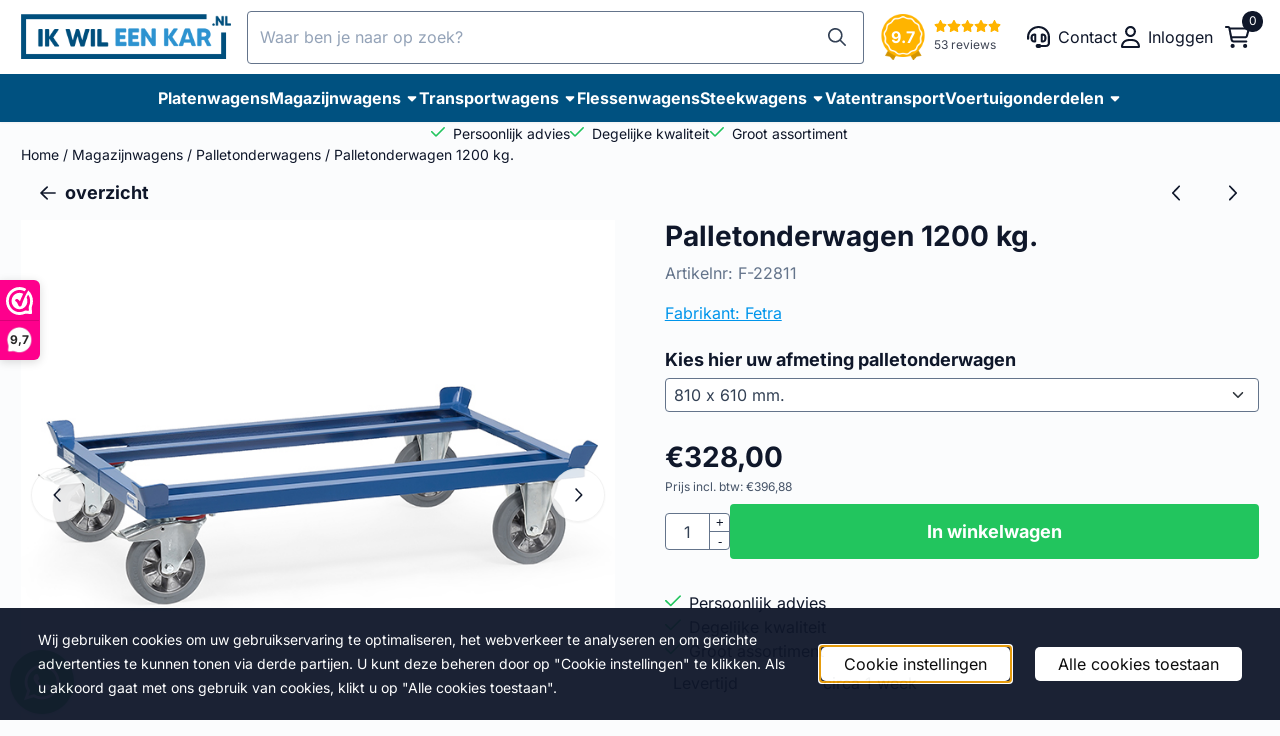

--- FILE ---
content_type: text/css
request_url: https://www.ikwileenkar.nl/themes/4000/css/stProduct-4000.css?v=126.29161849862938673017
body_size: 2741
content:
:root{--addon-product-option-image-width:48px;--addon-product-option-image-width-desktop:var(--addon-product-option-image-width);--addon-product-option-image-width-tablet:var(--addon-product-option-image-width);--addon-product-option-image-width-mobile:var(--addon-product-option-image-width)}#productinfo_previous_next{--prevnext-padding-block-start:var(--st-spacing-2xs);--prevnext-padding-block-end:var(--st-spacing-sm);display:grid;grid-template-columns:repeat(2,1fr);margin-block:var(--prevnext-padding-block-start) var(--prevnext-padding-block-end)}.productinfo_previous-next{display:inline-flex;gap:var(--st-spacing-xs);justify-content:flex-end}.productinfo_container{--gutter-min:1rem;--gutter-preferred:4%;--gutter-max:4rem;--gutter:clamp(var(--gutter-min), var(--gutter-preferred), var(--gutter-max));display:grid;grid-template-columns:repeat(2,max(calc(50% - calc(var(--gutter) / 2))));column-gap:var(--gutter)}@media screen and (max-width:767px){.productinfo_container{display:flex;flex-direction:column}}.productinfo__socialshare-button-container{display:flex;justify-content:center;margin-block-start:var(--st-spacing-2xl)}.productinfo-image--single-image{margin-inline:auto}.productinfo-image .products_subimage1{width:auto}.productinfo_short_description a{text-decoration:underline}.productinfo_bundles h4,.productinfo_staffelprijzen .content-header,.productinfo_staffelprijzen_box .content-header,.productinfo_attribute h4,.productinfo_attribute .optie_select_strong,.productinfo_article_usps .content-header,.productinfo_description:not(:has(.productinfo_desciption_no_tabs)) .productinfo_tab_description .content-header,.productinfo_description:not(:has(.productinfo_desciption_no_tabs)) .productinfo_tab_reviews .content-header{font-size:var(--text-size-xl)}.productinfo_additional-info,.staffelprijs_content{display:grid;grid-template-columns:minmax(150px,max-content) 1fr;word-wrap:break-word;overflow-wrap:break-word;-webkit-hyphens:auto;-moz-hyphens:auto;-ms-hyphens:auto;hyphens:auto}.productinfo_additional-info>div,.staffelprijs_content>p,.staffelprijs_content>div{padding-block:var(--st-spacing-2xs)}.staffelprijs_table,.staffelprijs_table th,.staffelprijs_table td{border:1px solid var(--border-color);border-collapse:collapse;text-align:left}@media screen and (max-width:991px){.productinfo_additional-info,.staffelprijs_content{grid-template-columns:repeat(2,1fr)}}@media screen and (max-width:767px){.staffelprijs_table th,.staffelprijs_table td{padding:6px 3px;text-align:left;font-size:12px}.staffelprijs_table th:first-child,.staffelprijs_table td:first-child{width:20%}}.productinfo_model{color:var(--grey-500)}.productinfo_manufacturer img{--manufacturer-image-height:45px;max-height:var(--manufacturer-image-height);border-radius:var(--border-radius-small)}.productinfo_uploaden{display:flex;margin-block-end:var(--message-my);padding:var(--message-padding);background-color:var(--message-info-background-color);border:var(--message-border-width) solid var(--message-info-border-color);border-radius:var(--btn-border-radius)}.productinfo_uploaden i,.productinfo_uploaden span,.productinfo_uploaden p{font-size:var(--text-size-sm);color:var(--message-info-text-color)!important}.productinfo_uploaden p{display:inline-flex;align-items:center}.productinfo_attribute{display:flex;flex-direction:column}.productinfo_attribute .optie_select_select{padding:var(--st-spacing-2xs) var(--st-spacing-xs);}#productinfo_attributes ul.addon_radios_ul:not(:has(.addon_product_option_image)){display:flex;align-items:center;flex-wrap:wrap;gap:var(--st-spacing-xs)}#productinfo_attributes ul.addon_radios_ul:has(.addon_product_option_image){display:flex;gap:var(--st-spacing-xs);flex-wrap:wrap}@media screen and (max-width:767px){#productinfo_attributes ul.addon_radios_ul .addon_product_option_image{width:var(--addon-product-option-image-width-desktop)}}@media screen and (min-width:768px) and (max-width:1199px){#productinfo_attributes ul.addon_radios_ul .addon_product_option_image{width:var(--addon-product-option-image-width-tablet)}}@media screen and (min-width:1200px){#productinfo_attributes ul.addon_radios_ul .addon_product_option_image{width:var(--addon-product-option-image-width-mobile)}}#productinfo_attributes ul.addon_radios_ul .addon_product_option_image{height:auto;padding:0;display:inline-flex;justify-content:center;align-items:center;aspect-ratio:var(--productimage-aspect-ratio)}#productinfo_attributes ul.addon_radios_ul .addon_product_option_image:not(.addon_selected_option){opacity:.7;transition-property:opacity;transition-timing-function:cubic-bezier(.4,0,.2,1);transition-duration:.15s}#productinfo_attributes ul.addon_radios_ul .addon_product_option_image:hover,#productinfo_attributes ul.addon_radios_ul .addon_product_option_image:focus{opacity:1}#productinfo_attributes ul.addon_radios_ul .addon_product_option_image img{border-radius:var(--btn-product-options-border-radius)}.productinfo_price{display:flex;flex-direction:column;margin-block-end:var(--st-spacing-xs)}.productinfo_price .oldPrice{font-size:var(--body-font-size)}.productinfo_price .normalPrice,.productinfo_price .specialPrice{--productinfo-price-size:var(--h1-font-size);--productinfo-price-color:var(--price-text-color);font-size:var(--productinfo-price-size);color:var(--productinfo-price-color)}.productinfo_no_tax,.productinfo_yes_tax,.recommended_retail_price{font-size:var(--text-size-xs);color:var(--text-color-muted)}.productinfo_price .discountPrice{font-size:var(--text-size-sm);color:var(--success-700);font-weight:var(--font-weight-bold)}#productinfo_price_buttons_shoppingcart{display:flex;flex-direction:column;width:fit-content;width:-moz-fit-content}.productinfo_price_box_aantal select[name="product_cart_quantity"],.productinfo_price_box_button .btn{min-height:37px}.productinfo_price_box_aantal select[name="product_cart_quantity"]{min-width:40px;width:fit-content;width:-moz-fit-content}#productinfo_buttons{display:flex;flex-direction:row;align-items:center;gap:var(--st-spacing-xs)}.productinfo_price_box_aantal{border-radius:var(--border-radius-small)}.productinfo_price_box_aantal input[type=number]::-webkit-inner-spin-button,span.productinfo_price_box_aantal input[type=number]::-webkit-outer-spin-button{-webkit-appearance:none;margin:0}.productinfo_price_box_aantal input[type=number]{-moz-appearance:textfield}.productinfo_price_box_aantal input{width:80px!important;height:37px!important;float:left;display:block;padding-inline-start:1px;padding-inline-end:21px;border:1px solid var(--input-border-color);border-radius:var(--border-radius-small)}.productinfo_price_box_aantal .quantity-nav{float:left;position:relative;height:35px}.productinfo_price_box_aantal .quantity-button{position:relative;cursor:pointer;border-left:1px solid var(--input-border-color);width:20px;text-align:center;color:var(--body-text-color);font-size:13px;font-family:"Trebuchet MS",Helvetica,sans-serif!important;line-height:1.5;transform:translateX(-100%);user-select:none}.productinfo_price_box_aantal .quantity-button.quantity-up{position:absolute;height:50%;top:0;border-bottom:1px solid var(--input-border-color)}span.productinfo_price_box_aantal .quantity-button.quantity-down{position:absolute;bottom:-1px;height:50%}.fullwidth_buttons #productinfo_price_buttons_shoppingcart,.fullwidth_buttons #productinfo_buttons{width:100%}.fullwidth_buttons #productinfo_price_buttons_shoppingcart .productinfo_price_box_button,.fullwidth_buttons #productinfo_price_buttons_shoppingcart .productinfo_price_box_button button{width:-webkit-fill-available;width:-moz-available}.productinfo_btn-wishlist{min-height:19px}@media screen and (max-width:768px){#productinfo_price_buttons_shoppingcart,#productinfo_buttons{width:100%}#productinfo_price_buttons_shoppingcart .productinfo_price_box_button,#productinfo_price_buttons_shoppingcart .productinfo_price_box_button button{width:-webkit-fill-available;width:-moz-available}}#productinfo_price_buttons_shoppingcart .btn-backorder .btn-backorder_text{text-align:center}#PRODUCT_INFO_MEER_VAN>a{text-decoration:underline}.productinfo_article_usps ul{margin-inline-start:0!important;list-style:none}.productinfo_article_usps ul>li{position:relative;display:flex}.productinfo_article_usps ul:not(.st-custom-list)>li:before{--st-icon-size:var(--text-size-xl);content:'';margin-inline-end:var(--st-spacing-xs);-webkit-mask-image:var(--usp-check-icon);mask-image:var(--usp-check-icon);-webkit-mask-repeat:no-repeat;mask-repeat:no-repeat;-webkit-mask-position:center;mask-position:center;background-color:var(--usp-icon-color);min-width:1em;min-height:1em;height:var(--st-icon-size);display:inline-block;vertical-align:text-bottom}.reviews-written .reviews_product-name,.reviews_subtitle{font-size:var(--h4-font-size)}.reviews_product-name,.reviews_subtitle{font-weight:var(--heading-font-weight)}.no-reviews-written a.btn,.reviews_button a.btn{margin-block-start:var(--st-spacing-md)}.reviews_button a.btn{margin-block-end:var(--st-spacing-md)}.products_row_review_stars .rating_stars>.st-icon:first-child{padding-inline-start:0}.reviews-written .show_more{display:inline-flex;align-items:center;justify-content:flex-end;width:100%;margin-block-start:var(--st-spacing-sm)}#st_product:has(.mfp-wrap) .quick-access-panel_wrapper{--quick-access-panel-z-index:7882}.productinfo__geld-lenen-kost-geld-logo{max-width:200px;margin-top:var(--gutter-half)}.productinfo__geld-lenen-kost-geld-logo{display:block}@media screen and (max-width:767px){.productinfo_right{margin-block-start:1.5rem}}.productinfo_manufacturer,.productinfo_short_description,.productinfo_upload_messages,.productinfo_price_buttons,.productinfo_bundles,#vierkante_meter_prijs,.productinfo_spraypay-price,.productinfo_in3-price,.productinfo_desciption_no_tabs .productinfo_tab_description{margin-block-end:1.5rem}.productinfo_price,.productinfo_bundles,.productinfo_description{margin-block-start:1.5rem}.productinfo_additional-info>div,.staffelprijs_content>p,.staffelprijs_content>div{padding-inline-start:var(--gutter-half)}.productinfo_additional-info>div:nth-child(even),.staffelprijs_content>div:nth-child(even){padding-inline-end:var(--gutter-half)}.productinfo_additional-info>div:nth-child(4n+3),.productinfo_additional-info>div:nth-child(4n+4),.staffelprijs_content>p:nth-child(4n+3),.staffelprijs_content>div:nth-child(4n+4){background-color:var(--grey-50)}#PRODUCT_INFO_MEER_VAN{margin-block-start:.5rem}.productinfo_header{margin-block-end:1rem}.productinfo_name_heading{margin-block-end:.5rem!important}.productinfo_header_subheader{display:flex;flex-wrap:wrap;row-gap:var(--st-spacing-2xs);column-gap:1rem}@media screen and (min-width:767px){.productinfo_header_subheader{flex-direction:column}}.products_row_review_stars{display:flex;align-items:baseline}.products_row_review_stars a{color:var(--grey-500);margin-inline-start:.25rem}.products_row_review_stars a:hover{color:var(--link-color-hover)}.productinfo_attribute{margin-block-end:.75rem}.productinfo_article_usps{margin-block:1.5rem}.productinfo_article_usps ul{padding:.5rem 1rem .5rem 0}#vierkante_meter_prijs{margin-block-start:1.5rem}@media screen and (max-width:767px){.show_title_desktop{display:none}}@media screen and (min-width:768px){.show_title_above_product_image_mobile{display:none}}.ui-tabs{--tabs-bg-color:var(--webshop-background-color);--tabs-border-width:1px;--tabs-border-width-negative:-1px;--tabs-border-color:var(--border-color);--tabs-border:var(--tabs-border-width) solid var(--tabs-border-color);--tabs-border-active:var(--tabs-border-width) solid var(--tabs-bg-color);--tabs-tab-text-color:var(--body-text-color);--tabs-tab-text-color-active:var(--body-text-color);--tabs-tab-bg-color:var(--tabs-bg-color);--tabs-tab-bg-color-active:var(--tabs-bg-color)}.ui-tabs .ui-tabs-nav{list-style:none;display:flex}.ui-tabs .ui-tabs-nav,.ui-tabs li[role="tab"]{margin-left:0!important}.ui-tabs li[role="tab"]{border-top:var(--tabs-border);border-left:var(--tabs-border);border-bottom:var(--tabs-border);background-color:var(--tabs-tab-bg-color)}.ui-tabs li[role="tab"]:last-of-type{border-right:var(--tabs-border)}.ui-tabs li[role="tab"][aria-selected="true"][aria-expanded="true"]{border-bottom:var(--tabs-border-active);background-color:var(--tabs-tab-bg-color-active)}.ui-tabs li[role="tab"] a{padding:var(--gutter-half) var(--gutter);color:var(--tabs-tab-text-color)}.ui-tabs li[role="tab"] a:hover{color:var(--tabs-tab-text-color-active)}.ui-tabs li[role="tab"][aria-selected="true"][aria-expanded="true"] a{color:var(--tabs-tab-text-color-active)}.ui-tabs div[role="tabpanel"]{padding:var(--gutter);margin-block-start:var(--tabs-border-width-negative);border:var(--tabs-border);background-color:var(--tabs-tab-bg-color)}.ui-tabs .ui-tabs-nav .ui-tabs-anchor,.ui-tabs .ui-tabs-nav .ui-tabs-anchor:hover{text-decoration:none!important;display:inline-flex;align-items:center;gap:var(--gutter-half)}.ui-tabs li.ui-state-disabled .ui-tabs-anchor,.ui-tabs li.ui-tabs-active .ui-tabs-anchor,.ui-tabs li.ui-tabs-loading .ui-tabs-anchor{cursor:default}#content .ui-tabs-panel p:last-child,#tep-desc p:last-child,#tep-extra-desc p:last-child,#tep-review-desc p:last-child{margin-bottom:0}.ui-tabs #reviewsContainer .box-border{border:none!important}